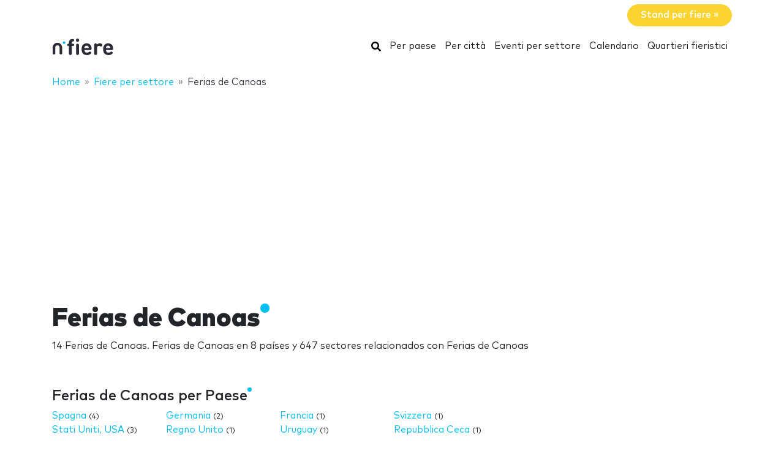

--- FILE ---
content_type: text/html; charset=UTF-8
request_url: https://www.nfiere.com/canoe/
body_size: 19749
content:
<!DOCTYPE HTML>
<html lang="it">
<head>
    <meta charset="utf-8" />
    <meta name="viewport" content="width=device-width, initial-scale=1, maximum-scale=1, shrink-to-fit=no"/>
    <meta name="apple-mobile-web-app-status-bar-style" content="black" />
    <meta name="apple-mobile-web-app-capable" content="yes" />
    <meta http-equiv="X-UA-Compatible" content="IE=edge" />
    <title>Ferias de Canoas</title>
    <meta name="description" content="14 Ferias de Canoas. Ferias de Canoas en 8 países y 647 sectores relacionados con Ferias de Canoas" />
            <meta name="robots" content="index,follow" />    
    <link rel="alternate" hreflang="en" href="https://www.ntradeshows.com/canoeing/"/>
    <link rel="alternate" hreflang="es" href="https://www.nferias.com/canoas/"/>
    <link rel="alternate" hreflang="it" href="https://www.nfiere.com/canoe/"/>
    <link rel="alternate" hreflang="pt" href="https://www.nfeiras.com/canoas-caiaques/"/>
    <link rel="alternate" hreflang="fr" href="https://www.nsalons.com/canoes/"/>
    <link rel="alternate" hreflang="de" href="https://www.nmessen.com/kanus/"/>
    <link href="https://www.nmessen.com/css/app.css?id=5cf867ba4df42a998548" rel="stylesheet" />

            <!--[if lt IE 9]>
    <script src="https://www.nmessen.com/js/libs/html5shiv.min.js"></script>
    <script src="https://www.nmessen.com/js/libs/respond.min.js"></script>
    <![endif]-->


    <!-- Google Tag Manager -->
<script>(function(w,d,s,l,i){w[l]=w[l]||[];w[l].push({'gtm.start':
            new Date().getTime(),event:'gtm.js'});var f=d.getElementsByTagName(s)[0],
        j=d.createElement(s),dl=l!='dataLayer'?'&l='+l:'';j.async=true;j.src=
        'https://www.googletagmanager.com/gtm.js?id='+i+dl;f.parentNode.insertBefore(j,f);
    })(window,document,'script','dataLayer','GTM-PSQJGTP');</script>
<!-- End Google Tag Manager -->        <script async src="https://fundingchoicesmessages.google.com/i/pub-0772739364222842?ers=1" nonce="5YJjK0oqnr1O8RRHZbNVyQ"></script><script nonce="5YJjK0oqnr1O8RRHZbNVyQ">(function() {function signalGooglefcPresent() {if (!window.frames['googlefcPresent']) {if (document.body) {const iframe = document.createElement('iframe'); iframe.style = 'width: 0; height: 0; border: none; z-index: -1000; left: -1000px; top: -1000px;'; iframe.style.display = 'none'; iframe.name = 'googlefcPresent'; document.body.appendChild(iframe);} else {setTimeout(signalGooglefcPresent, 0);}}}signalGooglefcPresent();})();</script>
    <script type="text/javascript" async src="https://pagead2.googlesyndication.com/pagead/js/adsbygoogle.js?client=ca-pub-0772739364222842" crossorigin="anonymous"></script>
</head>
<body>
<noscript><iframe src="https://www.googletagmanager.com/ns.html?id=GTM-PSQJGTP"
                  height="0" width="0" style="display:none;visibility:hidden"></iframe></noscript>

    <aside class="container text-right py-2">
        <span class="btn btn-warning rounded-pill px-4 text-white font-weight-bold" data-href="https://www.nstand.it">Stand per fiere&nbsp;&raquo;</span>
    </aside>
    <nav class="navbar navbar-expand-md navbar-light bg-white mb-4">
        <div class="container">
            <a class="navbar-brand" href="https://www.nfiere.com">
                <svg width="102px" height="30px" viewBox="0 0 102 30" version="1.1" xmlns="http://www.w3.org/2000/svg" xmlns:xlink="http://www.w3.org/1999/xlink">
    <g stroke="none" stroke-width="1" fill="none" fill-rule="evenodd">
        <g transform="translate(1.000000, 2.000000)">
            <path d="M28.940001,26.8740044 C29.8940011,26.8740044 30.6320013,26.4420043 30.9740013,25.7580042 C31.2260013,25.2540041 31.2800014,24.8040041 31.2800014,23.6700039 L31.2800014,12.096002 L32.6840016,12.096002 C33.5660017,12.096002 33.8900018,12.042002 34.2680018,11.8440019 C34.8260019,11.5560019 35.132002,10.9980018 35.132002,10.2960017 C35.132002,9.59400157 34.8260019,9.03600148 34.2680018,8.74800143 C33.8900018,8.5500014 33.5660017,8.49600139 32.6840016,8.49600139 L31.2800014,8.49600139 L31.2800014,6.44400106 C31.2800014,5.56200091 31.6040014,4.8600008 32.7920016,4.78800078 C33.3860017,4.75200078 33.8000018,4.69800077 34.1960018,4.50000074 C34.7720019,4.21200069 35.132002,3.6720006 35.132002,2.82600046 C35.132002,1.99800033 34.7540019,1.44000024 34.1960018,1.15200019 C33.7820018,0.936000153 33.1700017,0.828000136 32.2700015,0.828000136 L32.0180015,0.828000136 C28.1300008,0.828000136 26.6000006,3.45600057 26.6000006,6.19200101 L26.6000006,8.49600139 L26.1140005,8.49600139 C25.2320004,8.49600139 24.9080003,8.5500014 24.5300003,8.74800143 C23.9720002,9.03600148 23.6660001,9.59400157 23.6660001,10.2960017 C23.6660001,10.9980018 23.9720002,11.5560019 24.5300003,11.8440019 C24.9080003,12.042002 25.2320004,12.096002 26.1140005,12.096002 L26.6000006,12.096002 L26.6000006,23.6700039 C26.6000006,24.8040041 26.6540006,25.2540041 26.9060006,25.7580042 C27.2480007,26.4420043 27.9860008,26.8740044 28.940001,26.8740044 Z M40.5840008,5.40000089 C42.0780011,5.40000089 43.2840013,4.19400069 43.2840013,2.70000044 C43.2840013,1.2060002 42.0780011,0 40.5840008,0 C39.0900006,0 37.8840004,1.2060002 37.8840004,2.70000044 C37.8840004,4.19400069 39.0900006,5.40000089 40.5840008,5.40000089 Z M40.5840008,26.8740044 C41.538001,26.8740044 42.2760011,26.4420043 42.6180011,25.7580042 C42.8700012,25.2540041 42.9240012,24.8040041 42.9240012,23.6700039 L42.9240012,11.5740019 C42.9240012,10.4400017 42.8700012,9.99000164 42.6180011,9.48600155 C42.2760011,8.80200144 41.538001,8.37000137 40.5840008,8.37000137 C39.6300007,8.37000137 38.8920005,8.80200144 38.5500005,9.48600155 C38.3160004,9.95400163 38.2527249,10.3754405 38.2448794,11.3412023 L38.2440004,23.6700039 C38.2440004,24.8040041 38.2980004,25.2540041 38.5500005,25.7580042 C38.8920005,26.4420043 39.6300007,26.8740044 40.5840008,26.8740044 Z M55.8820017,26.9460044 C57.952002,26.9460044 59.7160023,26.5140043 60.9940025,25.6500042 C62.0740027,24.9300041 62.8300028,24.120004 62.8300028,23.2380038 C62.8300028,22.1580036 61.8400027,21.2760035 60.9400025,21.2760035 C60.3820024,21.2760035 59.9320024,21.4560035 59.1940022,21.9780036 C58.2760021,22.6620037 57.1240019,22.9860038 55.9540017,22.9860038 C53.2360013,22.9860038 51.814001,21.2400035 51.814001,18.8100031 L60.8320025,18.8100031 C61.5340026,18.8100031 62.2900027,18.8100031 62.8840028,18.216003 C63.4420029,17.6580029 63.532003,16.8480028 63.514003,16.1280026 C63.3520029,11.3940019 60.4180024,7.75800127 55.3600016,7.75800127 C50.5000008,7.75800127 47.2060003,11.2320018 47.2060003,17.3520028 C47.2060003,24.9300041 51.436001,26.9460044 55.8820017,26.9460044 Z M58.9240022,15.6060026 L51.814001,15.6060026 C51.832001,14.7960024 51.9220011,14.2560023 52.2280011,13.5720022 C52.7140012,12.456002 53.7940014,11.6460019 55.3600016,11.6460019 C56.9440019,11.6460019 58.006002,12.456002 58.5100021,13.5720022 C58.8160022,14.2560023 58.8880022,14.7960024 58.9240022,15.6060026 Z M70.0820008,26.8740044 C71.036001,26.8740044 71.7740011,26.4420043 72.1160011,25.7580013 C72.3680012,25.2540041 72.4220012,24.8040041 72.4220012,23.6700039 L72.4220012,15.4260025 C72.4220012,13.0500021 73.9700014,11.970002 75.5360017,11.970002 C76.1660018,11.970002 76.7600019,12.168002 77.318002,12.456002 C77.9480021,12.7800021 78.4520022,12.9420021 78.9200023,12.9420021 C79.4960024,12.9420021 80.0720024,12.7080021 80.4860025,12.294002 C80.9000026,11.8800019 81.1880026,11.2680018 81.1880026,10.5840017 C81.1880026,9.7740016 80.7020026,9.09000149 80.0000024,8.62200141 C79.1540023,8.06400132 78.2180021,7.75800127 76.7600019,7.75800127 C74.9060016,7.75800127 73.1960013,8.71200143 72.2960012,9.79200161 C72.1880012,9.10800149 71.9720011,8.71200143 71.5940011,8.37000137 C71.234001,8.02800132 70.7300009,7.83000128 70.1000008,7.83000128 C69.2180007,7.83000128 68.4260005,8.26200135 68.0840005,8.91000146 C67.8152004,9.41400154 67.7502404,9.7612016 67.7427738,10.7857778 L67.7420004,23.6700039 C67.7420004,24.8040041 67.7960004,25.2540041 68.0480005,25.7580013 C68.3900005,26.4420043 69.1280007,26.8740044 70.0820008,26.8740044 Z M91.0860017,26.9460044 C93.156002,26.9460044 94.9200023,26.5140043 96.1980025,25.6500042 C97.2780027,24.9300041 98.0340028,24.120004 98.0340028,23.2380038 C98.0340028,22.1580036 97.0440027,21.2760035 96.1440025,21.2760035 C95.5860024,21.2760035 95.1360024,21.4560035 94.3980022,21.9780036 C93.4800021,22.6620037 92.3280019,22.9860038 91.1580017,22.9860038 C88.4400013,22.9860038 87.018001,21.2400035 87.018001,18.8100031 L96.0360025,18.8100031 C96.7380026,18.8100031 97.4940027,18.8100031 98.0880028,18.216003 C98.6460029,17.6580029 98.736003,16.8480028 98.718003,16.1280026 C98.5560029,11.3940019 95.6220024,7.75800127 90.5640016,7.75800127 C85.7040008,7.75800127 82.4100003,11.2320018 82.4100003,17.3520028 C82.4100003,24.9300041 86.640001,26.9460044 91.0860017,26.9460044 Z M94.1280022,15.6060026 L87.018001,15.6060026 C87.036001,14.7960024 87.1260011,14.2560023 87.4320011,13.5720022 C87.9180012,12.456002 88.9980014,11.6460019 90.5640016,11.6460019 C92.1480019,11.6460019 93.210002,12.456002 93.7140021,13.5720022 C94.0200022,14.2560023 94.0920022,14.7960024 94.1280022,15.6060026 Z" id="fiere" fill="#2A2D38" fill-rule="nonzero"></path>
            <g transform="translate(0.000000, 3.730004)">
                <path d="M18.6100576,0.853847403 C17.4431892,0.853847403 16.4976018,1.79968566 16.4976018,2.96630313 C16.4976018,4.1329206 17.4431892,5.07875885 18.6100576,5.07875885 C19.776675,5.07875885 20.7225133,4.1329206 20.7225133,2.96630313 C20.7225133,1.79968566 19.776675,0.853847403 18.6100576,0.853847403" id="Fill-13" fill="#00BFF2"></path>
                <path d="M7.72702184,3.13685508 C3.46623377,3.13685508 0,6.60308884 0,10.8638769 L0,20.5079147 C0,20.542286 0.00351239669,20.5683781 0.00526859504,20.5987352 C0.00351239669,20.623322 0,20.6476579 0,20.6724956 C0,21.5109548 0.935050177,22.1906036 2.08862161,22.1906036 C3.24219303,22.1906036 4.17724321,21.5109548 4.17724321,20.6724956 C4.17724321,20.638626 4.17322904,20.6055091 4.17021842,20.5721414 C4.17097107,20.5498126 4.17373081,20.5322506 4.17373081,20.5079147 L4.17373081,10.8638769 C4.17373081,8.90471222 5.76785714,7.31058589 7.72702184,7.31058589 C9.68618654,7.31058589 11.2803129,8.90471222 11.2803129,10.8638769 L11.2803129,20.5079147 C11.2803129,20.5325015 11.2830726,20.5498126 11.2840762,20.5723923 C11.2808146,20.6055091 11.2770514,20.638626 11.2770514,20.6724956 C11.2770514,21.5109548 12.2121015,22.1906036 13.365673,22.1906036 C14.5189935,22.1906036 15.4540437,21.5109548 15.4540437,20.6724956 C15.4540437,20.6476579 15.4505313,20.6230711 15.449026,20.5984844 C15.4505313,20.5681272 15.4540437,20.542286 15.4540437,20.5079147 L15.4540437,10.8638769 C15.4540437,6.60308884 11.9878099,3.13685508 7.72702184,3.13685508" id="Fill-15" fill="#2A2D38"></path>
            </g>
        </g>
    </g>
</svg>
            </a>
            <button class="navbar-toggler" type="button" data-toggle="collapse" data-target="#navbarSupportedContent" aria-controls="navbarSupportedContent" aria-expanded="false" aria-label="Toggle navigation">
                <span class="navbar-toggler-icon"></span>
            </button>
            <div class="collapse navbar-collapse" id="navbarSupportedContent">
                <ul class="navbar-nav ml-auto">
                    <li class="nav-item active">
                        <a class="nav-link" href="https://www.nfiere.com/search/">
                            <svg xmlns="http://www.w3.org/2000/svg" viewBox="0 0 512 512" width="16px" height="16px"><path d="M505 442.7L405.3 343c-4.5-4.5-10.6-7-17-7H372c27.6-35.3 44-79.7 44-128C416 93.1 322.9 0 208 0S0 93.1 0 208s93.1 208 208 208c48.3 0 92.7-16.4 128-44v16.3c0 6.4 2.5 12.5 7 17l99.7 99.7c9.4 9.4 24.6 9.4 33.9 0l28.3-28.3c9.4-9.4 9.4-24.6.1-34zM208 336c-70.7 0-128-57.2-128-128 0-70.7 57.2-128 128-128 70.7 0 128 57.2 128 128 0 70.7-57.2 128-128 128z"/></svg>
                            <span class="sr-only">Cerca</span>
                        </a>
                    </li>
                    <li class="nav-item active"><a class="nav-link" href="https://www.nfiere.com/paesi/">Per paese</a></li>
                    <li class="nav-item active"><a class="nav-link" href="https://www.nfiere.com/citta/">Per città</a></li>
                    <li class="nav-item active"><a class="nav-link" href="https://www.nfiere.com/settori/">Eventi per settore</a></li>
                    <li class="nav-item active"><a class="nav-link" href="https://www.nfiere.com/calendario/">Calendario</a></li>
                    <li class="nav-item active"><a class="nav-link" href="https://www.nfiere.com/spazi/">Quartieri fieristici</a></li>
                </ul>
            </div>
        </div>
    </nav>
    
    
    <nav id="breadcrumbs" aria-label="breadcrumb" class="mb-4">
        <div class="container">
            <ol class="breadcrumb" itemscope itemtype="https://schema.org/BreadcrumbList">

                <li class="breadcrumb-item d-none d-md-inline" itemprop="itemListElement" itemscope itemtype="https://schema.org/ListItem">
                    <a itemtype="https://schema.org/Thing" itemprop="item" title="nFiere" href="https://www.nfiere.com">
                        <span title="nFiere">Home</span>
                        <meta itemprop="name"     content="nFiere" />
                        <meta itemprop="position" content="1" />
                    </a>
                </li>

                
                                                            
                                        <li class="breadcrumb-item " itemprop="itemListElement" itemscope itemtype="https://schema.org/ListItem">
                        <a itemtype="https://schema.org/Thing" itemprop="item" title="Fiere per settore" href="https://www.nfiere.com/settori/" >
                            <span>Fiere per settore</span>
                            <meta itemprop="name"     content="Fiere per settore" />
                            <meta itemprop="position" content="2" />
                        </a>
                    </li>
                                    
                                                            
                                        <li class="breadcrumb-item d-none d-md-inline" itemprop="itemListElement" itemscope itemtype="https://schema.org/ListItem">
                        <a itemtype="https://schema.org/Thing" itemprop="item" title="Ferias de Canoas" href="https://www.nfiere.com/canoe/" class="active text-dark" >
                            <span>Ferias de Canoas</span>
                            <meta itemprop="name"     content="Ferias de Canoas" />
                            <meta itemprop="position" content="3" />
                        </a>
                    </li>
                                                </ol>
        </div>
    </nav>

<main>
        <header class="jumbotron">
        <div class="container">
            <h1 class="display-2 nTitle">Ferias de Canoas</h1>
            <p class="lead">14 Ferias de Canoas. Ferias de Canoas en 8 países y 647 sectores relacionados con Ferias de Canoas</p>
            
    
        </div>
    </header>
    <div class="container">
        <div class="row">
            <div class="col-md-8">
                                                            <article class="mb-4">
                            <header>
                                <p class="h2 nTitle">Ferias de Canoas per Paese</p>
                            </header>
                            <ul class="list-unstyled sitemap mb-4">
                                                                    <li>
                                        <a href="https://www.nfiere.com/canoe/spagna/"
                                           title="Fiere di Canoe a Spagna">Spagna</a> <small>(4)</small>
                                    </li>
                                                                    <li>
                                        <a href="https://www.nfiere.com/canoe/uniti-usa/"
                                           title="Fiere di Canoe a Stati Uniti, USA">Stati Uniti, USA</a> <small>(3)</small>
                                    </li>
                                                                    <li>
                                        <a href="https://www.nfiere.com/canoe/germania/"
                                           title="Fiere di Canoe a Germania">Germania</a> <small>(2)</small>
                                    </li>
                                                                    <li>
                                        <a href="https://www.nfiere.com/canoe/regno-unito/"
                                           title="Fiere di Canoe a Regno Unito">Regno Unito</a> <small>(1)</small>
                                    </li>
                                                                    <li>
                                        <a href="https://www.nfiere.com/canoe/francia/"
                                           title="Fiere di Canoe a Francia">Francia</a> <small>(1)</small>
                                    </li>
                                                                    <li>
                                        <a href="https://www.nfiere.com/canoe/uruguay/"
                                           title="Fiere di Canoe a Uruguay">Uruguay</a> <small>(1)</small>
                                    </li>
                                                                    <li>
                                        <a href="https://www.nfiere.com/canoe/svizzera/"
                                           title="Fiere di Canoe a Svizzera">Svizzera</a> <small>(1)</small>
                                    </li>
                                                                    <li>
                                        <a href="https://www.nfiere.com/canoe/repubblica-ceca/"
                                           title="Fiere di Canoe a Repubblica Ceca">Repubblica Ceca</a> <small>(1)</small>
                                    </li>
                                                            </ul>
                            <div class="row">
                                <div class="col-md-6">
                                    <form method="get" action="https://www.nfiere.com/search" class="mb-4">
    <div class="form-group">
        <label for="key">Ricerca per paese</label>
        <div class="input-group mb-3">
            <input type="text" name="term" class="form-control form-control-lg" id="key" placeholder="" aria-label="" aria-describedby="aria-button-addon">
            <div class="input-group-append">
                <button class="btn btn-lg btn-primary px-4" type="button" id="aria-button-addon">
                    <svg xmlns="http://www.w3.org/2000/svg" viewBox="0 0 512 512" width="1rem" height="1rem"><path fill="#fff" d="M505 442.7L405.3 343c-4.5-4.5-10.6-7-17-7H372c27.6-35.3 44-79.7 44-128C416 93.1 322.9 0 208 0S0 93.1 0 208s93.1 208 208 208c48.3 0 92.7-16.4 128-44v16.3c0 6.4 2.5 12.5 7 17l99.7 99.7c9.4 9.4 24.6 9.4 33.9 0l28.3-28.3c9.4-9.4 9.4-24.6.1-34zM208 336c-70.7 0-128-57.2-128-128 0-70.7 57.2-128 128-128 70.7 0 128 57.2 128 128 0 70.7-57.2 128-128 128z"/></svg>
                </button>
            </div>
        </div>
    </div>
    <input type="hidden" name="key_type" value="country" />
</form>
<div class="text-md-right">
    <a href="https://www.nfiere.com/paesi/all/">Tutti i paese&nbsp;&raquo;</a>
</div>



                                </div>
                            </div>
                        </article>
                                                                <article class="mb-4">
                            <header>
                                <p class="h2 nTitle">Fiere di Ferias de Canoas eccezionale</p>
                            </header>
                            <ul class="list-unstyled sitemap">
                                                                    <li><a href="https://www.nfiere.com/itb-berlin-2/">ITB Berlin</a></li>
                                                                    <li><a href="https://www.nfiere.com/fitur/">Fitur</a></li>
                                                                    <li><a href="https://www.nfiere.com/cosmoprof-miami/">Cosmoprof Miami</a></li>
                                                                    <li><a href="https://www.nfiere.com/plma-s-world-of-private-label-3/">PLMA&#039;s World of Private Label</a></li>
                                                                    <li><a href="https://www.nfiere.com/alimentaria-barcelona/">Alimentaria</a></li>
                                                                    <li><a href="https://www.nfiere.com/fruit-logistica-0/">Fruit Logistica Berlín</a></li>
                                                            </ul>
                        </article>
                                                    <article class="mb-4">
                                            <header>
                            <p class="h2 nTitle">Sono detenuti...</p>
                        </header>
                                                                            <article data-id="19457" class="card card-tradeShow mb-3" data-href="https://www.nfiere.com/boot-dusseldorf/">
        <div class="row no-gutters align-items-center">
            <div class="col-md-3 text-center">
                <img alt="Boot Düsseldorf 2026" class="img-fluid my-2 my-md-0" width="160" height="160"  src="//images.neventum.com/logos/2016/39/160/56b9e250e5362-boot.gif" />
            </div>
            <div class="col-md-9">
                <div class="card-body">
                    <a href="https://www.nfiere.com/boot-dusseldorf/" class="text-dark medium font-l mb-1">Boot Düsseldorf 2026</a>
                    <div class="mb-1">
                        <span class="font-weight-bold">Dal <time itemprop="startDate" class="dtstart" datetime="2026-01-17T00:00:00+00:00">17</time> al <time itemprop="startDate" class="dtend" datetime="2026-01-25T00:00:00+00:00">25 gennaio 2026</time></span>
                                                    <span class="text-danger">Soltanto manca 6 giorno!</span>
                        
                        

                    </div>
                    <div class="mb-3">
                        Messe Düsseldorf
                        <br>
                            Düsseldorf, Germania
                                            </div>
                    <div class="text-muted">                        <span>Costruzione barche</span>,                         <span>Canoe</span>,                         <span>Diving</span>,                         <span>Barche a motore</span>,                         <span>Abbigliamento sport acquatici</span>,                         <span>Bambino</span>,                         <span>Moda bambini</span>,                         <span>Navigazione</span>                    </div>
                </div>
            </div>
        </div>
    </article>

                                                            
    
        <article data-id="24174" class="card card-tradeShow mb-3" data-href="https://www.nfiere.com/new-york-boat-show/">
        <div class="row no-gutters align-items-center">
            <div class="col-md-3 text-center">
                <img alt="New York Boat Show 2026" class="img-fluid my-2 my-md-0" width="160" height="160"  src="//images.neventum.com/2015/193/nyboatshow.jpg" />
            </div>
            <div class="col-md-9">
                <div class="card-body">
                    <a href="https://www.nfiere.com/new-york-boat-show/" class="text-dark medium font-l mb-1">New York Boat Show 2026</a>
                    <div class="mb-1">
                        <span class="font-weight-bold">Dal <time itemprop="startDate" class="dtstart" datetime="2026-01-21T00:00:00+00:00">21</time> al <time itemprop="startDate" class="dtend" datetime="2026-01-25T00:00:00+00:00">25 gennaio 2026</time></span>
                                                    <span class="text-danger">Soltanto manca 2 giorno!</span>
                        
                        

                    </div>
                    <div class="mb-3">
                        Jacob K. Javits Convention Center
                        <br>
                            New York, Stati Uniti, USA
                                            </div>
                    <div class="text-muted">                        <span>Costruzione barche</span>,                         <span>Canoe</span>,                         <span>Diving</span>,                         <span>Barche a motore</span>,                         <span>Abbigliamento sport acquatici</span>,                         <span>Navigazione</span>,                         <span>Sport</span>,                         <span>Ozio</span>                    </div>
                </div>
            </div>
        </div>
    </article>

                                                        <article data-id="18997" class="card card-tradeShow mb-3" data-href="https://www.nfiere.com/salon-du-randonneur/">
        <div class="row no-gutters align-items-center">
            <div class="col-md-3 text-center">
                <img alt="Salon du Randonneur 2026" class="img-fluid my-2 my-md-0" width="160" height="160"  src="//images.neventum.com/logos/2022/298/160/63591001231c3-captura-de-pantalla-2022-10-26-a-las-12.46.02.png" />
            </div>
            <div class="col-md-9">
                <div class="card-body">
                    <a href="https://www.nfiere.com/salon-du-randonneur/" class="text-dark medium font-l mb-1">Salon du Randonneur 2026</a>
                    <div class="mb-1">
                        <span class="font-weight-bold">Dal <time itemprop="startDate" class="dtstart" datetime="2026-05-20T00:00:00+00:00">20</time> al <time itemprop="startDate" class="dtend" datetime="2026-05-22T00:00:00+00:00">22 maggio 2026</time></span>
                        
                        

                    </div>
                    <div class="mb-3">
                        Cité - Centre de Congrès Lyon
                        <br>
                            Lyon, Francia
                                            </div>
                    <div class="text-muted">                        <span>Biciclette</span>,                         <span>Cavallo</span>,                         <span>Canoe</span>,                         <span>Sport</span>                    </div>
                </div>
            </div>
        </div>
    </article>

                                                        <article data-id="13387" class="card card-tradeShow mb-3" data-href="https://www.nfiere.com/southampton-boat-show/">
        <div class="row no-gutters align-items-center">
            <div class="col-md-3 text-center">
                <img alt="Southampton Boat Show 2026" class="img-fluid my-2 my-md-0" width="160" height="160"  src="//images.neventum.com/photos/2025/85/160/67e5910e3b0e7-icono-stansjpeg.jpeg" />
            </div>
            <div class="col-md-9">
                <div class="card-body">
                    <a href="https://www.nfiere.com/southampton-boat-show/" class="text-dark medium font-l mb-1">Southampton Boat Show 2026</a>
                    <div class="mb-1">
                        <span class="font-weight-bold">Dal <time itemprop="startDate" class="dtstart" datetime="2026-09-18T00:00:00+00:00">18</time> al <time itemprop="startDate" class="dtend" datetime="2026-09-27T00:00:00+00:00">27 settembre 2026</time></span>
                        
                        

                    </div>
                    <div class="mb-3">
                        Mayflower Park
                        <br>
                            Southampton, Regno Unito
                                            </div>
                    <div class="text-muted">                        <span>Costruzione barche</span>,                         <span>Canoe</span>,                         <span>Diving</span>,                         <span>Barche a motore</span>,                         <span>Abbigliamento sport acquatici</span>,                         <span>Navigazione</span>                    </div>
                </div>
            </div>
        </div>
    </article>

                                                            
    
        <article data-id="18256" class="card card-tradeShow mb-3" data-href="https://www.nfiere.com/salon-nautico-internacional-de-barcelona/">
        <div class="row no-gutters align-items-center">
            <div class="col-md-3 text-center">
                <img alt="Salon Náutico Internacional de Barcelona 2026" class="img-fluid my-2 my-md-0" width="160" height="160"  src="//images.neventum.com/photos/2025/91/160/67ed4d1db2de6-stand-20jpeg.jpeg" />
            </div>
            <div class="col-md-9">
                <div class="card-body">
                    <a href="https://www.nfiere.com/salon-nautico-internacional-de-barcelona/" class="text-dark medium font-l mb-1">Salon Náutico Internacional de Barcelona 2026</a>
                    <div class="mb-1">
                        <span class="font-weight-bold">Dal <time itemprop="startDate" class="dtstart" datetime="2026-10-14T00:00:00+00:00">14</time> al <time itemprop="startDate" class="dtend" datetime="2026-10-18T00:00:00+00:00">18 ottobre 2026</time></span>
                        
                        

                    </div>
                    <div class="mb-3">
                        Port Vell
                        <br>
                            Barcellona, Spagna
                                            </div>
                    <div class="text-muted">                        <span>Canoe</span>,                         <span>Diving</span>,                         <span>Barche a motore</span>,                         <span>Abbigliamento sport acquatici</span>,                         <span>Sport Nautici</span>,                         <span>Navigazione</span>                    </div>
                </div>
            </div>
        </div>
    </article>

                                                        <article data-id="6860" class="card card-tradeShow mb-3" data-href="https://www.nfiere.com/atlanta-boat-show/">
        <div class="row no-gutters align-items-center">
            <div class="col-md-3 text-center">
                <img alt="Atlanta Boat Show 2026" class="img-fluid my-2 my-md-0" width="160" height="160"  src="//images.neventum.com/photos/2024/324/160/673e1adf7b752-sin-titulopng.png" />
            </div>
            <div class="col-md-9">
                <div class="card-body">
                    <a href="https://www.nfiere.com/atlanta-boat-show/" class="text-dark medium font-l mb-1">Atlanta Boat Show 2026</a>
                    <div class="mb-1">
                        <span class="font-weight-bold">Dal <time itemprop="startDate" class="dtstart" datetime="2026-01-08T00:00:00+00:00"> 8</time> al <time itemprop="startDate" class="dtend" datetime="2026-01-11T00:00:00+00:00">11 gennaio 2026</time></span>
                                                    <span class="text-danger">Soltanto manca 15 giorno!</span>
                        
                        

                    </div>
                    <div class="mb-3">
                        Georgia World Congress Center
                        <br>
                            Atlanta, Stati Uniti, USA
                                            </div>
                    <div class="text-muted">                        <span>Costruzione barche</span>,                         <span>Canoe</span>,                         <span>Diving</span>,                         <span>Barche a motore</span>,                         <span>Abbigliamento sport acquatici</span>,                         <span>Navigazione</span>,                         <span>Sport</span>                    </div>
                </div>
            </div>
        </div>
    </article>

                                                        <article data-id="18256" class="card card-tradeShow mb-3" data-href="https://www.nfiere.com/salon-nautico-internacional-de-barcelona/">
        <div class="row no-gutters align-items-center">
            <div class="col-md-3 text-center">
                <img alt="Salon Náutico Internacional de Barcelona 2025" class="img-fluid my-2 my-md-0" width="160" height="160"  src="//images.neventum.com/photos/2025/91/160/67ed4d1db2de6-stand-20jpeg.jpeg" />
            </div>
            <div class="col-md-9">
                <div class="card-body">
                    <a href="https://www.nfiere.com/salon-nautico-internacional-de-barcelona/" class="text-dark medium font-l mb-1">Salon Náutico Internacional de Barcelona 2025</a>
                    <div class="mb-1">
                        <span class="font-weight-bold">Dal <time itemprop="startDate" class="dtstart" datetime="2025-10-08T00:00:00+00:00"> 8</time> al <time itemprop="startDate" class="dtend" datetime="2025-10-12T00:00:00+00:00">12 ottobre 2025</time></span>
                        
                        

                    </div>
                    <div class="mb-3">
                        Port Vell
                        <br>
                            Barcellona, Spagna
                                            </div>
                    <div class="text-muted">                        <span>Canoe</span>,                         <span>Diving</span>,                         <span>Barche a motore</span>,                         <span>Abbigliamento sport acquatici</span>,                         <span>Sport Nautici</span>,                         <span>Navigazione</span>                    </div>
                </div>
            </div>
        </div>
    </article>

                                                            
    
        <article data-id="13387" class="card card-tradeShow mb-3" data-href="https://www.nfiere.com/southampton-boat-show/">
        <div class="row no-gutters align-items-center">
            <div class="col-md-3 text-center">
                <img alt="Southampton Boat Show 2025" class="img-fluid my-2 my-md-0" width="160" height="160"  src="//images.neventum.com/photos/2025/85/160/67e5910e3b0e7-icono-stansjpeg.jpeg" />
            </div>
            <div class="col-md-9">
                <div class="card-body">
                    <a href="https://www.nfiere.com/southampton-boat-show/" class="text-dark medium font-l mb-1">Southampton Boat Show 2025</a>
                    <div class="mb-1">
                        <span class="font-weight-bold">Dal <time itemprop="startDate" class="dtstart" datetime="2025-09-19T00:00:00+00:00">19</time> al <time itemprop="startDate" class="dtend" datetime="2025-09-28T00:00:00+00:00">28 settembre 2025</time></span>
                        
                        

                    </div>
                    <div class="mb-3">
                        Mayflower Park
                        <br>
                            Southampton, Regno Unito
                                            </div>
                    <div class="text-muted">                        <span>Costruzione barche</span>,                         <span>Canoe</span>,                         <span>Diving</span>,                         <span>Barche a motore</span>,                         <span>Abbigliamento sport acquatici</span>,                         <span>Navigazione</span>                    </div>
                </div>
            </div>
        </div>
    </article>

                                                        <article data-id="18997" class="card card-tradeShow mb-3" data-href="https://www.nfiere.com/salon-du-randonneur/">
        <div class="row no-gutters align-items-center">
            <div class="col-md-3 text-center">
                <img alt="Salon du Randonneur 2025" class="img-fluid my-2 my-md-0" width="160" height="160"  src="//images.neventum.com/logos/2022/298/160/63591001231c3-captura-de-pantalla-2022-10-26-a-las-12.46.02.png" />
            </div>
            <div class="col-md-9">
                <div class="card-body">
                    <a href="https://www.nfiere.com/salon-du-randonneur/" class="text-dark medium font-l mb-1">Salon du Randonneur 2025</a>
                    <div class="mb-1">
                        <span class="font-weight-bold">Dal <time itemprop="startDate" class="dtstart" datetime="2025-03-21T00:00:00+00:00">21</time> al <time itemprop="startDate" class="dtend" datetime="2025-03-23T00:00:00+00:00">23 marzo 2025</time></span>
                        
                        

                    </div>
                    <div class="mb-3">
                        Cité - Centre de Congrès Lyon
                        <br>
                            Lyon, Francia
                                            </div>
                    <div class="text-muted">                        <span>Biciclette</span>,                         <span>Cavallo</span>,                         <span>Canoe</span>,                         <span>Sport</span>                    </div>
                </div>
            </div>
        </div>
    </article>

                                                        <article data-id="1872" class="card card-tradeShow mb-3" data-href="https://www.nfiere.com/atlantic-city-international-power-boat-show/">
        <div class="row no-gutters align-items-center">
            <div class="col-md-3 text-center">
                <img alt="Atlantic City International Power Boat Show 2025" class="img-fluid my-2 my-md-0" width="160" height="160"  src="//images.neventum.com/photos/2025/106/160/6800d71b04001-satnd-3jpeg.jpeg" />
            </div>
            <div class="col-md-9">
                <div class="card-body">
                    <a href="https://www.nfiere.com/atlantic-city-international-power-boat-show/" class="text-dark medium font-l mb-1">Atlantic City International Power Boat Show 2025</a>
                    <div class="mb-1">
                        <span class="font-weight-bold">Dal <time itemprop="startDate" class="dtstart" datetime="2025-02-26T00:00:00+00:00">26 febbraio</time> al <time itemprop="startDate" class="dtend" datetime="2025-03-02T00:00:00+00:00"> 2 marzo 2025</time></span>
                        
                        

                    </div>
                    <div class="mb-3">
                        Atlantic City Convention Center
                        <br>
                            Atlanta, Stati Uniti, USA
                                            </div>
                    <div class="text-muted">                        <span>Costruzione barche</span>,                         <span>Canoe</span>,                         <span>Diving</span>,                         <span>Barche a motore</span>,                         <span>Abbigliamento sport acquatici</span>,                         <span>Navigazione</span>,                         <span>Sport</span>                    </div>
                </div>
            </div>
        </div>
    </article>

                                                        <article data-id="24174" class="card card-tradeShow mb-3" data-href="https://www.nfiere.com/new-york-boat-show/">
        <div class="row no-gutters align-items-center">
            <div class="col-md-3 text-center">
                <img alt="New York Boat Show 2025" class="img-fluid my-2 my-md-0" width="160" height="160"  src="//images.neventum.com/2015/193/nyboatshow.jpg" />
            </div>
            <div class="col-md-9">
                <div class="card-body">
                    <a href="https://www.nfiere.com/new-york-boat-show/" class="text-dark medium font-l mb-1">New York Boat Show 2025</a>
                    <div class="mb-1">
                        <span class="font-weight-bold">Dal <time itemprop="startDate" class="dtstart" datetime="2025-01-22T00:00:00+00:00">22</time> al <time itemprop="startDate" class="dtend" datetime="2025-01-26T00:00:00+00:00">26 gennaio 2025</time></span>
                        
                        

                    </div>
                    <div class="mb-3">
                        Jacob K. Javits Convention Center
                        <br>
                            New York, Stati Uniti, USA
                                            </div>
                    <div class="text-muted">                        <span>Costruzione barche</span>,                         <span>Canoe</span>,                         <span>Diving</span>,                         <span>Barche a motore</span>,                         <span>Abbigliamento sport acquatici</span>,                         <span>Navigazione</span>,                         <span>Sport</span>,                         <span>Ozio</span>                    </div>
                </div>
            </div>
        </div>
    </article>

                                                        <article data-id="19457" class="card card-tradeShow mb-3" data-href="https://www.nfiere.com/boot-dusseldorf/">
        <div class="row no-gutters align-items-center">
            <div class="col-md-3 text-center">
                <img alt="Boot Düsseldorf 2025" class="img-fluid my-2 my-md-0" width="160" height="160"  src="//images.neventum.com/logos/2016/39/160/56b9e250e5362-boot.gif" />
            </div>
            <div class="col-md-9">
                <div class="card-body">
                    <a href="https://www.nfiere.com/boot-dusseldorf/" class="text-dark medium font-l mb-1">Boot Düsseldorf 2025</a>
                    <div class="mb-1">
                        <span class="font-weight-bold">Dal <time itemprop="startDate" class="dtstart" datetime="2025-01-18T00:00:00+00:00">18</time> al <time itemprop="startDate" class="dtend" datetime="2025-01-26T00:00:00+00:00">26 gennaio 2025</time></span>
                        
                        

                    </div>
                    <div class="mb-3">
                        Messe Düsseldorf
                        <br>
                            Düsseldorf, Germania
                                            </div>
                    <div class="text-muted">                        <span>Costruzione barche</span>,                         <span>Canoe</span>,                         <span>Diving</span>,                         <span>Barche a motore</span>,                         <span>Abbigliamento sport acquatici</span>,                         <span>Bambino</span>,                         <span>Moda bambini</span>,                         <span>Navigazione</span>                    </div>
                </div>
            </div>
        </div>
    </article>

                                                        <article data-id="6860" class="card card-tradeShow mb-3" data-href="https://www.nfiere.com/atlanta-boat-show/">
        <div class="row no-gutters align-items-center">
            <div class="col-md-3 text-center">
                <img alt="Atlanta Boat Show 2025" class="img-fluid my-2 my-md-0" width="160" height="160"  src="//images.neventum.com/photos/2024/324/160/673e1adf7b752-sin-titulopng.png" />
            </div>
            <div class="col-md-9">
                <div class="card-body">
                    <a href="https://www.nfiere.com/atlanta-boat-show/" class="text-dark medium font-l mb-1">Atlanta Boat Show 2025</a>
                    <div class="mb-1">
                        <span class="font-weight-bold">Dal <time itemprop="startDate" class="dtstart" datetime="2025-01-09T00:00:00+00:00"> 9</time> al <time itemprop="startDate" class="dtend" datetime="2025-01-12T00:00:00+00:00">12 gennaio 2025</time></span>
                        
                        

                    </div>
                    <div class="mb-3">
                        Georgia World Congress Center
                        <br>
                            Atlanta, Stati Uniti, USA
                                            </div>
                    <div class="text-muted">                        <span>Costruzione barche</span>,                         <span>Canoe</span>,                         <span>Diving</span>,                         <span>Barche a motore</span>,                         <span>Abbigliamento sport acquatici</span>,                         <span>Navigazione</span>,                         <span>Sport</span>                    </div>
                </div>
            </div>
        </div>
    </article>

                                                        <article data-id="18256" class="card card-tradeShow mb-3" data-href="https://www.nfiere.com/salon-nautico-internacional-de-barcelona/">
        <div class="row no-gutters align-items-center">
            <div class="col-md-3 text-center">
                <img alt="Salon Náutico Internacional de Barcelona 2024" class="img-fluid my-2 my-md-0" width="160" height="160"  src="//images.neventum.com/photos/2025/91/160/67ed4d1db2de6-stand-20jpeg.jpeg" />
            </div>
            <div class="col-md-9">
                <div class="card-body">
                    <a href="https://www.nfiere.com/salon-nautico-internacional-de-barcelona/" class="text-dark medium font-l mb-1">Salon Náutico Internacional de Barcelona 2024</a>
                    <div class="mb-1">
                        <span class="font-weight-bold">Dal <time itemprop="startDate" class="dtstart" datetime="2024-10-10T00:00:00+00:00">10</time> al <time itemprop="startDate" class="dtend" datetime="2024-10-13T00:00:00+00:00">13 ottobre 2024</time></span>
                        
                        

                    </div>
                    <div class="mb-3">
                        Port Vell
                        <br>
                            Barcellona, Spagna
                                            </div>
                    <div class="text-muted">                        <span>Canoe</span>,                         <span>Diving</span>,                         <span>Barche a motore</span>,                         <span>Abbigliamento sport acquatici</span>,                         <span>Sport Nautici</span>,                         <span>Navigazione</span>                    </div>
                </div>
            </div>
        </div>
    </article>

                                                        <article data-id="13387" class="card card-tradeShow mb-3" data-href="https://www.nfiere.com/southampton-boat-show/">
        <div class="row no-gutters align-items-center">
            <div class="col-md-3 text-center">
                <img alt="Southampton Boat Show 2024" class="img-fluid my-2 my-md-0" width="160" height="160"  src="//images.neventum.com/photos/2025/85/160/67e5910e3b0e7-icono-stansjpeg.jpeg" />
            </div>
            <div class="col-md-9">
                <div class="card-body">
                    <a href="https://www.nfiere.com/southampton-boat-show/" class="text-dark medium font-l mb-1">Southampton Boat Show 2024</a>
                    <div class="mb-1">
                        <span class="font-weight-bold">Dal <time itemprop="startDate" class="dtstart" datetime="2024-09-13T00:00:00+00:00">13</time> al <time itemprop="startDate" class="dtend" datetime="2024-09-22T00:00:00+00:00">22 settembre 2024</time></span>
                        
                        

                    </div>
                    <div class="mb-3">
                        Mayflower Park
                        <br>
                            Southampton, Regno Unito
                                            </div>
                    <div class="text-muted">                        <span>Costruzione barche</span>,                         <span>Canoe</span>,                         <span>Diving</span>,                         <span>Barche a motore</span>,                         <span>Abbigliamento sport acquatici</span>,                         <span>Navigazione</span>                    </div>
                </div>
            </div>
        </div>
    </article>

                                        <nav class="pager py-4">
        
                
                    <a class="page-link page-item rounded-pill float-right px-4" href="https://www.nfiere.com/canoe?page=2" rel="next">Successivo &raquo;</a>
            </nav>

                </article>
            </div>
            <div class="col-md-4">
                
    
            </div>
        </div>
    </div>
</main>
<footer id="footer" class="d-print-none">
    <header>
        <div class="container">
            <div class="row">
                <div class="col-6">
                    <span class="footer-brand" data-href="https://www.nfiere.com">
                        <svg width="102px" height="30px" viewBox="0 0 102 30" version="1.1" xmlns="http://www.w3.org/2000/svg" xmlns:xlink="http://www.w3.org/1999/xlink">
    <g stroke="none" stroke-width="1" fill="none" fill-rule="evenodd">
        <g transform="translate(1.000000, 2.000000)">
            <path d="M28.940001,26.8740044 C29.8940011,26.8740044 30.6320013,26.4420043 30.9740013,25.7580042 C31.2260013,25.2540041 31.2800014,24.8040041 31.2800014,23.6700039 L31.2800014,12.096002 L32.6840016,12.096002 C33.5660017,12.096002 33.8900018,12.042002 34.2680018,11.8440019 C34.8260019,11.5560019 35.132002,10.9980018 35.132002,10.2960017 C35.132002,9.59400157 34.8260019,9.03600148 34.2680018,8.74800143 C33.8900018,8.5500014 33.5660017,8.49600139 32.6840016,8.49600139 L31.2800014,8.49600139 L31.2800014,6.44400106 C31.2800014,5.56200091 31.6040014,4.8600008 32.7920016,4.78800078 C33.3860017,4.75200078 33.8000018,4.69800077 34.1960018,4.50000074 C34.7720019,4.21200069 35.132002,3.6720006 35.132002,2.82600046 C35.132002,1.99800033 34.7540019,1.44000024 34.1960018,1.15200019 C33.7820018,0.936000153 33.1700017,0.828000136 32.2700015,0.828000136 L32.0180015,0.828000136 C28.1300008,0.828000136 26.6000006,3.45600057 26.6000006,6.19200101 L26.6000006,8.49600139 L26.1140005,8.49600139 C25.2320004,8.49600139 24.9080003,8.5500014 24.5300003,8.74800143 C23.9720002,9.03600148 23.6660001,9.59400157 23.6660001,10.2960017 C23.6660001,10.9980018 23.9720002,11.5560019 24.5300003,11.8440019 C24.9080003,12.042002 25.2320004,12.096002 26.1140005,12.096002 L26.6000006,12.096002 L26.6000006,23.6700039 C26.6000006,24.8040041 26.6540006,25.2540041 26.9060006,25.7580042 C27.2480007,26.4420043 27.9860008,26.8740044 28.940001,26.8740044 Z M40.5840008,5.40000089 C42.0780011,5.40000089 43.2840013,4.19400069 43.2840013,2.70000044 C43.2840013,1.2060002 42.0780011,0 40.5840008,0 C39.0900006,0 37.8840004,1.2060002 37.8840004,2.70000044 C37.8840004,4.19400069 39.0900006,5.40000089 40.5840008,5.40000089 Z M40.5840008,26.8740044 C41.538001,26.8740044 42.2760011,26.4420043 42.6180011,25.7580042 C42.8700012,25.2540041 42.9240012,24.8040041 42.9240012,23.6700039 L42.9240012,11.5740019 C42.9240012,10.4400017 42.8700012,9.99000164 42.6180011,9.48600155 C42.2760011,8.80200144 41.538001,8.37000137 40.5840008,8.37000137 C39.6300007,8.37000137 38.8920005,8.80200144 38.5500005,9.48600155 C38.3160004,9.95400163 38.2527249,10.3754405 38.2448794,11.3412023 L38.2440004,23.6700039 C38.2440004,24.8040041 38.2980004,25.2540041 38.5500005,25.7580042 C38.8920005,26.4420043 39.6300007,26.8740044 40.5840008,26.8740044 Z M55.8820017,26.9460044 C57.952002,26.9460044 59.7160023,26.5140043 60.9940025,25.6500042 C62.0740027,24.9300041 62.8300028,24.120004 62.8300028,23.2380038 C62.8300028,22.1580036 61.8400027,21.2760035 60.9400025,21.2760035 C60.3820024,21.2760035 59.9320024,21.4560035 59.1940022,21.9780036 C58.2760021,22.6620037 57.1240019,22.9860038 55.9540017,22.9860038 C53.2360013,22.9860038 51.814001,21.2400035 51.814001,18.8100031 L60.8320025,18.8100031 C61.5340026,18.8100031 62.2900027,18.8100031 62.8840028,18.216003 C63.4420029,17.6580029 63.532003,16.8480028 63.514003,16.1280026 C63.3520029,11.3940019 60.4180024,7.75800127 55.3600016,7.75800127 C50.5000008,7.75800127 47.2060003,11.2320018 47.2060003,17.3520028 C47.2060003,24.9300041 51.436001,26.9460044 55.8820017,26.9460044 Z M58.9240022,15.6060026 L51.814001,15.6060026 C51.832001,14.7960024 51.9220011,14.2560023 52.2280011,13.5720022 C52.7140012,12.456002 53.7940014,11.6460019 55.3600016,11.6460019 C56.9440019,11.6460019 58.006002,12.456002 58.5100021,13.5720022 C58.8160022,14.2560023 58.8880022,14.7960024 58.9240022,15.6060026 Z M70.0820008,26.8740044 C71.036001,26.8740044 71.7740011,26.4420043 72.1160011,25.7580013 C72.3680012,25.2540041 72.4220012,24.8040041 72.4220012,23.6700039 L72.4220012,15.4260025 C72.4220012,13.0500021 73.9700014,11.970002 75.5360017,11.970002 C76.1660018,11.970002 76.7600019,12.168002 77.318002,12.456002 C77.9480021,12.7800021 78.4520022,12.9420021 78.9200023,12.9420021 C79.4960024,12.9420021 80.0720024,12.7080021 80.4860025,12.294002 C80.9000026,11.8800019 81.1880026,11.2680018 81.1880026,10.5840017 C81.1880026,9.7740016 80.7020026,9.09000149 80.0000024,8.62200141 C79.1540023,8.06400132 78.2180021,7.75800127 76.7600019,7.75800127 C74.9060016,7.75800127 73.1960013,8.71200143 72.2960012,9.79200161 C72.1880012,9.10800149 71.9720011,8.71200143 71.5940011,8.37000137 C71.234001,8.02800132 70.7300009,7.83000128 70.1000008,7.83000128 C69.2180007,7.83000128 68.4260005,8.26200135 68.0840005,8.91000146 C67.8152004,9.41400154 67.7502404,9.7612016 67.7427738,10.7857778 L67.7420004,23.6700039 C67.7420004,24.8040041 67.7960004,25.2540041 68.0480005,25.7580013 C68.3900005,26.4420043 69.1280007,26.8740044 70.0820008,26.8740044 Z M91.0860017,26.9460044 C93.156002,26.9460044 94.9200023,26.5140043 96.1980025,25.6500042 C97.2780027,24.9300041 98.0340028,24.120004 98.0340028,23.2380038 C98.0340028,22.1580036 97.0440027,21.2760035 96.1440025,21.2760035 C95.5860024,21.2760035 95.1360024,21.4560035 94.3980022,21.9780036 C93.4800021,22.6620037 92.3280019,22.9860038 91.1580017,22.9860038 C88.4400013,22.9860038 87.018001,21.2400035 87.018001,18.8100031 L96.0360025,18.8100031 C96.7380026,18.8100031 97.4940027,18.8100031 98.0880028,18.216003 C98.6460029,17.6580029 98.736003,16.8480028 98.718003,16.1280026 C98.5560029,11.3940019 95.6220024,7.75800127 90.5640016,7.75800127 C85.7040008,7.75800127 82.4100003,11.2320018 82.4100003,17.3520028 C82.4100003,24.9300041 86.640001,26.9460044 91.0860017,26.9460044 Z M94.1280022,15.6060026 L87.018001,15.6060026 C87.036001,14.7960024 87.1260011,14.2560023 87.4320011,13.5720022 C87.9180012,12.456002 88.9980014,11.6460019 90.5640016,11.6460019 C92.1480019,11.6460019 93.210002,12.456002 93.7140021,13.5720022 C94.0200022,14.2560023 94.0920022,14.7960024 94.1280022,15.6060026 Z" id="fiere" fill="#2A2D38" fill-rule="nonzero"></path>
            <g transform="translate(0.000000, 3.730004)">
                <path d="M18.6100576,0.853847403 C17.4431892,0.853847403 16.4976018,1.79968566 16.4976018,2.96630313 C16.4976018,4.1329206 17.4431892,5.07875885 18.6100576,5.07875885 C19.776675,5.07875885 20.7225133,4.1329206 20.7225133,2.96630313 C20.7225133,1.79968566 19.776675,0.853847403 18.6100576,0.853847403" id="Fill-13" fill="#00BFF2"></path>
                <path d="M7.72702184,3.13685508 C3.46623377,3.13685508 0,6.60308884 0,10.8638769 L0,20.5079147 C0,20.542286 0.00351239669,20.5683781 0.00526859504,20.5987352 C0.00351239669,20.623322 0,20.6476579 0,20.6724956 C0,21.5109548 0.935050177,22.1906036 2.08862161,22.1906036 C3.24219303,22.1906036 4.17724321,21.5109548 4.17724321,20.6724956 C4.17724321,20.638626 4.17322904,20.6055091 4.17021842,20.5721414 C4.17097107,20.5498126 4.17373081,20.5322506 4.17373081,20.5079147 L4.17373081,10.8638769 C4.17373081,8.90471222 5.76785714,7.31058589 7.72702184,7.31058589 C9.68618654,7.31058589 11.2803129,8.90471222 11.2803129,10.8638769 L11.2803129,20.5079147 C11.2803129,20.5325015 11.2830726,20.5498126 11.2840762,20.5723923 C11.2808146,20.6055091 11.2770514,20.638626 11.2770514,20.6724956 C11.2770514,21.5109548 12.2121015,22.1906036 13.365673,22.1906036 C14.5189935,22.1906036 15.4540437,21.5109548 15.4540437,20.6724956 C15.4540437,20.6476579 15.4505313,20.6230711 15.449026,20.5984844 C15.4505313,20.5681272 15.4540437,20.542286 15.4540437,20.5079147 L15.4540437,10.8638769 C15.4540437,6.60308884 11.9878099,3.13685508 7.72702184,3.13685508" id="Fill-15" fill="#2A2D38"></path>
            </g>
        </g>
    </g>
</svg>
                    </span>
                </div>
                <div class="col-6 text-right">
                    <div class="btn-group">
                        <button type="button" class="dropdown-toggle" data-toggle="dropdown" aria-haspopup="true" aria-expanded="false">
                            Lingua
                            <i class="fal fa-angle-down"></i>
                        </button>
                        <ul class="dropdown-menu dropdown-menu-right">
                                                            <a class="dropdown-item text-dark" hreflang="en" href="https://www.ntradeshows.com">Inglese</a>
                                                            <a class="dropdown-item text-dark" hreflang="es" href="https://www.nferias.com">Spagnolo</a>
                                                            <a class="dropdown-item text-dark" hreflang="it" href="https://www.nfiere.com">Italiano</a>
                                                            <a class="dropdown-item text-dark" hreflang="pt" href="https://www.nfeiras.com">Portoghese</a>
                                                            <a class="dropdown-item text-dark" hreflang="fr" href="https://www.nsalons.com">Francese</a>
                                                            <a class="dropdown-item text-dark" hreflang="de" href="https://www.nmessen.com">Tedesco</a>
                                                    </ul>
                    </div>
                </div>
            </div>
        </div>
    </header>
    <section>
        <div class="container">
            <div class="row">
                <div class="col-12">
                    <div class="row">
                        <div class="col-6 col-md-3">
                            <a href="https://www.nfiere.com" class="footer-title">Fiere</a>
                            <ul class="list-unstyled">
                                <li><a href="https://www.nfiere.com/calendario/">Calendario</a></li>
                                <li><a href="https://www.nfiere.com/paesi/">Paesi</a></li>
                                <li><a href="https://www.nfiere.com/citta/">Città</a></li>
                                <li><a href="https://www.nfiere.com/settori/">Categorie</a></li>
                                <li><a href="https://www.nfiere.com/spazi/">Quartieri fieristici</a></li>
                            </ul>
                        </div>
                        <div class="col-6 col-md-3">
                            <a href="https://www.nfiere.com" class="footer-title">Sitemaps</a>
                            <ul class="list-unstyled">
                                <li><a href="https://www.nfiere.com/sitemap/a/">Fiere</a></li>
                                <li><a href="https://www.nfiere.com/paesi/all/">Paesi</a></li>
                                <li><a href="https://www.nfiere.com/citta/a/">Città</a></li>
                                <li><a href="https://www.nfiere.com/settori/a/">Categorie</a></li>
                                <li><a href="https://www.nfiere.com/spazi/a/">Quartieri fieristici</a></li>
                            </ul>
                        </div>
                        <div class="col col-md-3">
                            <div class="footer-title">Su di noi</div>
                            <ul class="list-unstyled">
                                <li><a href="https://www.neventum.it/about">             neventum in 1 minuto</a></li>
                                <li><a href="https://www.neventum.it/about/team">        Staff</a></li>
                                <li><a href="https://www.neventum.it/about/contact">     Contatta</a></li>
                                <li><a href="https://www.neventum.it/about/office">      Sedi</a></li>
                                <li><a href="https://www.neventum.it/about/how-works">   Come funziona</a></li>
                                <li><a href="https://www.neventum.it/hiring">            Lavora con noi</a></li>
                            </ul>
                        </div>
                        <div class="col col-md-3">
                            <div class="footer-title">Iscrizione</div>
                            <ul class="list-unstyled">
                                <li><a href="https://www.neventum.it/signup/stands">Costruisco stand</a></li>
                                <li><a href="https://www.neventum.it/signup/hostesses">Sono un&#039;agenzia di hostess</a></li>
                                <li><a href="https://www.neventum.it/signup/organizer">Organizzo Fiere</a></li>
                                <li><hr/>
                                    <button class="btn btn-light" type="button" data-cc="show-preferencesModal">Preferencias de Cookies</button>
                                </li>
                            </ul>
                        </div>
                    </div>
                </div>
            </div>
            <div class="row">
                <div class="col-12 col-md-3">
                    <span class="footer-title">Seguici</span>
                    <ul class="list-inline social-links">
                        <li class="list-inline-item mr-4"><span data-href="http://www.linkedin.com/company/neventum" data-target="_blank">
                                <svg xmlns="http://www.w3.org/2000/svg" viewBox="0 0 448 512" width="30" height="30"><path fill="#adb5bd" d="M416 32H31.9C14.3 32 0 46.5 0 64.3v383.4C0 465.5 14.3 480 31.9 480H416c17.6 0 32-14.5 32-32.3V64.3c0-17.8-14.4-32.3-32-32.3zM135.4 416H69V202.2h66.5V416zm-33.2-243c-21.3 0-38.5-17.3-38.5-38.5S80.9 96 102.2 96c21.2 0 38.5 17.3 38.5 38.5 0 21.3-17.2 38.5-38.5 38.5zm282.1 243h-66.4V312c0-24.8-.5-56.7-34.5-56.7-34.6 0-39.9 27-39.9 54.9V416h-66.4V202.2h63.7v29.2h.9c8.9-16.8 30.6-34.5 62.9-34.5 67.2 0 79.7 44.3 79.7 101.9V416z"/></svg></span></li>
                        <li class="list-inline-item mr-4"><span data-href="https://www.instagram.com/neventum/" data-target="_blank">
                                <svg xmlns="http://www.w3.org/2000/svg" viewBox="0 0 448 512" width="30" height="30"><path fill="#adb5bd" d="M224.1 141c-63.6 0-114.9 51.3-114.9 114.9s51.3 114.9 114.9 114.9S339 319.5 339 255.9 287.7 141 224.1 141zm0 189.6c-41.1 0-74.7-33.5-74.7-74.7s33.5-74.7 74.7-74.7 74.7 33.5 74.7 74.7-33.6 74.7-74.7 74.7zm146.4-194.3c0 14.9-12 26.8-26.8 26.8-14.9 0-26.8-12-26.8-26.8s12-26.8 26.8-26.8 26.8 12 26.8 26.8zm76.1 27.2c-1.7-35.9-9.9-67.7-36.2-93.9-26.2-26.2-58-34.4-93.9-36.2-37-2.1-147.9-2.1-184.9 0-35.8 1.7-67.6 9.9-93.9 36.1s-34.4 58-36.2 93.9c-2.1 37-2.1 147.9 0 184.9 1.7 35.9 9.9 67.7 36.2 93.9s58 34.4 93.9 36.2c37 2.1 147.9 2.1 184.9 0 35.9-1.7 67.7-9.9 93.9-36.2 26.2-26.2 34.4-58 36.2-93.9 2.1-37 2.1-147.8 0-184.8zM398.8 388c-7.8 19.6-22.9 34.7-42.6 42.6-29.5 11.7-99.5 9-132.1 9s-102.7 2.6-132.1-9c-19.6-7.8-34.7-22.9-42.6-42.6-11.7-29.5-9-99.5-9-132.1s-2.6-102.7 9-132.1c7.8-19.6 22.9-34.7 42.6-42.6 29.5-11.7 99.5-9 132.1-9s102.7-2.6 132.1 9c19.6 7.8 34.7 22.9 42.6 42.6 11.7 29.5 9 99.5 9 132.1s2.7 102.7-9 132.1z"/></svg></span></li>
                        <li class="list-inline-item mr-4"><span data-href="https://twitter.com/neventum" data-target="_blank">
                                <svg xmlns="http://www.w3.org/2000/svg" viewBox="0 0 512 512" width="30" height="30"><path fill="#adb5bd" d="M459.37 151.716c.325 4.548.325 9.097.325 13.645 0 138.72-105.583 298.558-298.558 298.558-59.452 0-114.68-17.219-161.137-47.106 8.447.974 16.568 1.299 25.34 1.299 49.055 0 94.213-16.568 130.274-44.832-46.132-.975-84.792-31.188-98.112-72.772 6.498.974 12.995 1.624 19.818 1.624 9.421 0 18.843-1.3 27.614-3.573-48.081-9.747-84.143-51.98-84.143-102.985v-1.299c13.969 7.797 30.214 12.67 47.431 13.319-28.264-18.843-46.781-51.005-46.781-87.391 0-19.492 5.197-37.36 14.294-52.954 51.655 63.675 129.3 105.258 216.365 109.807-1.624-7.797-2.599-15.918-2.599-24.04 0-57.828 46.782-104.934 104.934-104.934 30.213 0 57.502 12.67 76.67 33.137 23.715-4.548 46.456-13.32 66.599-25.34-7.798 24.366-24.366 44.833-46.132 57.827 21.117-2.273 41.584-8.122 60.426-16.243-14.292 20.791-32.161 39.308-52.628 54.253z"/></svg></span></li>
                    </ul>
                </div>
            </div>
        </div>
    </section>
    <section class="bg-white">
        <div class="container">
            <div class="row">
                <div class="col-md-12">
                    <p>
                        <small>2026 Neventum S.L. Tutti i diritti riservati
                        <b data-href="https://www.nfiere.com/terms">Politica della Privacy</b> |
                        <b data-href="https://www.nfiere.com/terms/cookies">Politica sui Cookie</b> |
                        <a href="#" data-cc="c-settings">Preferenze dei cookie</a>
                        </small>
                    </p>
                    <svg width="250px" height="15px" viewBox="0 0 316 15" xmlns="http://www.w3.org/2000/svg" xmlns:xlink="http://www.w3.org/1999/xlink">
                        <path fill="#777777" d="M11.7188048,1.75906806 L11.7188048,12.701987 L10.4318147,12.701987 L10.4318147,3.16601478 L6.53087555,11.4904496 L5.17993557,11.4904496 L1.28699016,3.22854575 L1.28699016,12.701987 L0,12.701987 L0,1.75906806 L1.95046956,1.75906806 L5.85940242,10.0287882 L9.76034155,1.75906806 L11.7188048,1.75906806 Z M21.0954451,5.29988398 L21.0954451,12.701987 L19.9043797,12.701987 L19.9043797,11.5998788 C19.3048501,12.3580667 18.3855714,12.8504981 17.1385499,12.8504981 C15.0122183,12.8504981 13.3575167,11.224693 13.3575167,8.99702731 C13.3575167,6.77717804 15.0122183,5.15137294 17.1385499,5.15137294 C18.3855714,5.15137294 19.3048501,5.65162066 19.9043797,6.40199225 L19.9043797,5.29988398 L21.0954451,5.29988398 Z M17.282437,6.24566483 C15.6597103,6.24566483 14.5725633,7.47283503 14.5725633,8.99702731 C14.5725633,10.529036 15.6756977,11.7562062 17.282437,11.7562062 C18.8572014,11.7562062 19.9763233,10.5681178 19.9763233,8.99702731 C19.9763233,7.43375318 18.8572014,6.24566483 17.282437,6.24566483 Z M26.2993604,5.15137294 C27.5463819,5.15137294 28.4656606,5.65162066 29.0651902,6.40199225 L29.0651902,1.44641323 L30.2562556,1.44641323 L30.2562556,12.701987 L29.0651902,12.701987 L29.0651902,11.5998788 C28.4656606,12.3580667 27.5463819,12.8504981 26.2993604,12.8504981 C24.1730288,12.8504981 22.5183272,11.224693 22.5183272,8.99702731 C22.5183272,6.77717804 24.1730288,5.15137294 26.2993604,5.15137294 Z M26.4432475,6.24566483 C24.8205208,6.24566483 23.7333738,7.47283503 23.7333738,8.99702731 C23.7333738,10.529036 24.8365082,11.7562062 26.4432475,11.7562062 C28.0180119,11.7562062 29.1371337,10.5681178 29.1371337,8.99702731 C29.1371337,7.43375318 28.0180119,6.24566483 26.4432475,6.24566483 Z M35.4361897,5.15137294 C37.4905777,5.15137294 38.9774111,6.72246344 38.9933985,8.9735782 C38.9933985,9.12208924 38.9854048,9.27841666 38.9694173,9.41129496 L32.902178,9.41129496 C33.0700463,11.0058346 34.2131493,11.8265535 35.5800768,11.8265535 C36.5153429,11.8265535 37.3307031,11.4748168 37.9781951,10.8964054 L38.6176933,11.6936752 C37.6744334,12.5769251 36.6192614,12.8504981 35.5081332,12.8504981 C33.2698895,12.8504981 31.6791376,11.2950403 31.6791376,9.00484368 C31.6791376,6.73809618 33.2778832,5.15137294 35.4361897,5.15137294 Z M35.4122085,6.19095024 C34.0133061,6.19095024 33.1100149,7.12891472 32.9181654,8.46551411 L37.7783519,8.46551411 C37.6264711,7.0820165 36.6991987,6.19095024 35.4122085,6.19095024 Z M49.8488789,5.29988398 L52.1190976,11.4904496 L54.39731,5.29988398 L55.6363378,5.29988398 L52.838533,12.701987 L51.4236432,12.701987 L49.1614183,6.55050329 L46.9071871,12.701987 L45.5162785,12.701987 L42.7184737,5.29988398 L43.9894765,5.29988398 L46.2517014,11.4826332 L48.5059326,5.29988398 L49.8488789,5.29988398 Z M57.7946421,5.29988398 L57.7946421,12.701987 L56.595583,12.701987 L56.595583,5.29988398 L57.7946421,5.29988398 Z M57.1951126,1.84504814 C57.6667425,1.84504814 58.0424477,2.20460119 58.0424477,2.67358343 C58.0424477,3.14256567 57.6667425,3.49430235 57.1951126,3.49430235 C56.7154889,3.49430235 56.3557711,3.14256567 56.3557711,2.67358343 C56.3557711,2.20460119 56.7154889,1.84504814 57.1951126,1.84504814 Z M64.9330405,5.29988398 L64.9330405,6.35509402 L61.6636058,6.35509402 L61.6636058,10.0913192 C61.6636058,11.2481421 62.2871166,11.7562062 63.1664266,11.7562062 C63.7499688,11.7562062 64.3175234,11.5451642 64.7571785,11.2325093 L65.3167394,12.1157592 C64.7491847,12.5378432 63.9977743,12.8504981 63.0705019,12.8504981 C61.4397815,12.8504981 60.4725404,11.9750645 60.4725404,10.1147683 L60.4725404,6.35509402 L58.8178388,6.35509402 L58.8178388,5.29988398 L60.4725404,5.29988398 L60.4725404,2.9471564 L61.6636058,2.9471564 L61.6636058,5.29988398 L64.9330405,5.29988398 Z M67.4350762,1.44641323 L67.4350762,6.33164491 C68.0585869,5.47184413 69.0498092,5.15137294 69.9690879,5.15137294 C71.8396202,5.15137294 73.1266103,6.32382854 73.1266103,8.11377743 L73.1266103,12.701987 L71.9355449,12.701987 L71.9355449,8.49677959 C71.9355449,7.08983287 71.1361721,6.26129757 69.7532572,6.26129757 C68.4822545,6.26129757 67.4350762,7.12109835 67.4350762,8.52804507 L67.4350762,12.701987 L66.236017,12.701987 L66.236017,1.44641323 L67.4350762,1.44641323 Z M93.126163,0.000386735577 C94.2294693,0.000386735577 95.171429,0.382041581 95.9520702,1.14536272 C96.7327115,1.90868386 97.1230263,2.82974422 97.1230263,3.90857144 C97.1230263,4.98739865 96.7327115,5.90845901 95.9520702,6.67178015 C95.171429,7.43510129 94.2294693,7.81675614 93.126163,7.81675614 L92.1269472,7.81675614 L92.1269472,8.30527923 C92.1269472,8.97700183 91.88235,9.55202847 91.3931481,10.0303764 C90.9039463,10.5087243 90.315872,10.7478947 89.6289077,10.7478947 L82.6343971,10.7478947 C81.9474328,10.7478947 81.3593586,10.5087243 80.8701567,10.0303764 C80.3809549,9.55202847 80.1363576,8.97700183 80.1363576,8.30527923 L80.1363576,0.488909823 C80.1363576,0.34642321 80.1831954,0.229382391 80.2768723,0.137783854 C80.3705493,0.0461853171 80.4902458,0.000386735577 80.6359655,0.000386735577 L93.126163,0.000386735577 Z M90.6281235,8.30527923 L90.6281235,1.465956 L81.6351813,1.465956 L81.6351813,8.30527923 C81.6351813,8.56989722 81.7340611,8.79889013 81.9318235,8.99226482 C82.129586,9.18563951 82.3637748,9.2823254 82.6343971,9.2823254 L89.6289077,9.2823254 C89.89953,9.2823254 90.1337189,9.18563951 90.3314813,8.99226482 C90.5292438,8.79889013 90.6281235,8.56989722 90.6281235,8.30527923 Z M93.126163,6.35118688 C93.8131273,6.35118688 94.4012016,6.11201651 94.8904034,5.63366859 C95.3796053,5.15532068 95.6242025,4.58029404 95.6242025,3.90857144 C95.6242025,3.23684883 95.3796053,2.6618222 94.8904034,2.18347428 C94.4012016,1.70512637 93.8131273,1.465956 93.126163,1.465956 L92.1269472,1.465956 L92.1269472,6.35118688 L93.126163,6.35118688 Z M94.8747907,13.6790332 L78.38773,13.6790332 C77.8048512,13.6790332 77.4093322,13.4042417 77.2011612,12.8546505 C77.0762586,12.4475459 77.138709,12.2338192 77.3885142,12.2134639 L95.8740065,12.2134639 C96.1238117,12.2134639 96.1966705,12.3966583 96.092585,12.7630524 C95.9468653,13.2515779 95.624205,13.5467243 95.1245946,13.6485005 C95.0413262,13.6688557 94.9580591,13.6790332 94.8747907,13.6790332 Z M110.713112,12.701987 L108.986467,12.701987 L107.283803,11.0839983 C106.460449,12.068861 105.421265,12.8504981 103.838507,12.8504981 C101.888037,12.8504981 100.649009,11.8109208 100.649009,10.1147683 C100.649009,8.69218886 101.712175,7.73077526 102.847284,6.8944236 C101.736156,5.83139719 101.20857,5.13574019 101.20857,4.07271378 C101.20857,2.70484891 102.359667,1.61055701 104.030356,1.61055701 C105.677064,1.61055701 106.828161,2.61886883 106.828161,4.01018282 C106.828161,5.2686185 105.780982,6.12841927 104.653867,6.94132182 L107.163897,9.32531488 L108.898536,6.79281078 L109.857783,7.38685495 L108.003239,10.1225847 L110.713112,12.701987 Z M103.91045,11.7483898 C105.013584,11.7483898 105.725026,11.2168766 106.452455,10.3023612 L103.654651,7.66042793 C102.711391,8.35608492 101.928006,9.09082376 101.928006,10.0756865 C101.928006,11.0683655 102.743366,11.7483898 103.91045,11.7483898 Z M102.49556,4.14306112 C102.49556,4.79963625 102.831297,5.20608753 103.8465,6.18313387 C104.781766,5.51092599 105.557158,4.87779996 105.557158,4.06489741 C105.557158,3.2676276 104.957628,2.71266528 104.030356,2.71266528 C103.09509,2.71266528 102.49556,3.30670945 102.49556,4.14306112 Z M128.128193,0.946900218 C129.106597,1.76110944 129.627016,2.79921062 129.689468,4.0612349 C129.751919,5.32325919 129.335583,6.39189276 128.440448,7.26716767 L122.413928,13.3737063 C122.205757,13.5772586 121.966364,13.6790332 121.695741,13.6790332 C121.425119,13.6790332 121.185726,13.5772586 120.977555,13.3737063 L114.951035,7.26716767 C114.055899,6.39189276 113.639564,5.32325919 113.702015,4.0612349 C113.764466,2.79921062 114.284886,1.76110944 115.26329,0.946900218 C116.116791,0.234467153 117.100384,-0.0759454549 118.214099,0.0156530821 C119.327814,0.107251619 120.280182,0.54997124 121.071231,1.34382523 L121.695741,1.95447909 L122.320251,1.34382523 C123.111301,0.54997124 124.063669,0.107251619 125.177384,0.0156530821 C126.291099,-0.0759454549 127.274692,0.234467153 128.128193,0.946900218 Z M137.795857,1.52457694 L138.21153,2.59541972 C136.101186,3.43958776 134.766234,5.71415163 134.766234,8.26228847 C134.766234,10.8104253 136.101186,13.0771728 138.21153,13.9213408 L137.795857,15 C135.22987,14.0385864 133.487237,11.3966531 133.487237,8.26228847 C133.487237,5.12010745 135.22987,2.48599053 137.795857,1.52457694 Z M145.981433,5.29988398 L145.981433,12.701987 L144.790367,12.701987 L144.790367,11.5998788 C144.190838,12.3580667 143.271559,12.8504981 142.024538,12.8504981 C139.898206,12.8504981 138.243504,11.224693 138.243504,8.99702731 C138.243504,6.77717804 139.898206,5.15137294 142.024538,5.15137294 C143.271559,5.15137294 144.190838,5.65162066 144.790367,6.40199225 L144.790367,5.29988398 L145.981433,5.29988398 Z M142.168425,6.24566483 C140.545698,6.24566483 139.458551,7.47283503 139.458551,8.99702731 C139.458551,10.529036 140.561686,11.7562062 142.168425,11.7562062 C143.743189,11.7562062 144.862311,10.5681178 144.862311,8.99702731 C144.862311,7.43375318 143.743189,6.24566483 142.168425,6.24566483 Z M151.712934,5.15137294 C153.583466,5.15137294 154.870457,6.32382854 154.870457,8.11377743 L154.870457,12.701987 L153.679391,12.701987 L153.679391,8.49677959 C153.679391,7.08983287 152.880018,6.26129757 151.497104,6.26129757 C150.226101,6.26129757 149.178922,7.12109835 149.178922,8.52804507 L149.178922,12.701987 L147.979863,12.701987 L147.979863,5.29988398 L149.162935,5.29988398 L149.162935,6.35509402 C149.778452,5.47184413 150.785662,5.15137294 151.712934,5.15137294 Z M159.986441,5.15137294 C161.233462,5.15137294 162.152741,5.65162066 162.752271,6.40199225 L162.752271,1.44641323 L163.943336,1.44641323 L163.943336,12.701987 L162.752271,12.701987 L162.752271,11.5998788 C162.152741,12.3580667 161.233462,12.8504981 159.986441,12.8504981 C157.860109,12.8504981 156.205408,11.224693 156.205408,8.99702731 C156.205408,6.77717804 157.860109,5.15137294 159.986441,5.15137294 Z M160.130328,6.24566483 C158.507601,6.24566483 157.420454,7.47283503 157.420454,8.99702731 C157.420454,10.529036 158.523589,11.7562062 160.130328,11.7562062 C161.705092,11.7562062 162.824214,10.5681178 162.824214,8.99702731 C162.824214,7.43375318 161.705092,6.24566483 160.130328,6.24566483 Z M177.588627,2.8142781 L176.933142,3.83040629 C176.02985,3.22854575 174.902735,2.80646173 173.559789,2.80646173 C171.873112,2.80646173 170.666059,3.54901695 170.666059,4.78400351 C170.666059,5.8001317 171.505401,6.35509402 173.248033,6.55831966 L174.311199,6.68338159 C176.15775,6.90223997 177.804458,7.6682443 177.804458,9.559806 C177.804458,11.7249407 175.790039,12.8504981 173.375933,12.8504981 C171.753206,12.8504981 170.034555,12.2877194 168.979383,11.4435513 L169.682831,10.4430559 C170.458222,11.0839983 171.913081,11.6624097 173.367939,11.6624097 C175.102578,11.6624097 176.469505,10.9745691 176.469505,9.66923519 C176.469505,8.60620878 175.534239,8.07469557 173.759632,7.87928631 L172.632516,7.75422437 C170.722015,7.54318237 169.331107,6.67556522 169.331107,4.86216722 C169.331107,2.78301262 171.22562,1.61837339 173.567782,1.61837339 C175.270446,1.61837339 176.557436,2.11080474 177.588627,2.8142781 Z M186.157902,5.29988398 L186.157902,9.6145206 C186.157902,11.8109208 184.543169,12.8504981 182.720599,12.8504981 C180.890035,12.8504981 179.283296,11.8109208 179.283296,9.6145206 L179.283296,5.29988398 L180.474361,5.29988398 L180.474361,9.50509141 C180.474361,11.0371001 181.425615,11.7562062 182.720599,11.7562062 C184.015583,11.7562062 184.958843,11.0371001 184.958843,9.50509141 L184.958843,5.29988398 L186.157902,5.29988398 Z M191.801472,5.15137294 C193.672004,5.15137294 194.958995,6.32382854 194.958995,8.11377743 L194.958995,12.701987 L193.767929,12.701987 L193.767929,8.49677959 C193.767929,7.08983287 192.968556,6.26129757 191.585641,6.26129757 C190.314639,6.26129757 189.26746,7.12109835 189.26746,8.52804507 L189.26746,12.701987 L188.068401,12.701987 L188.068401,5.29988398 L189.251473,5.29988398 L189.251473,6.35509402 C189.86699,5.47184413 190.8742,5.15137294 191.801472,5.15137294 Z M198.292378,1.75906806 L198.100528,9.22370206 L197.021375,9.22370206 L196.829525,1.75906806 L198.292378,1.75906806 Z M197.564948,10.8807726 C198.100528,10.8807726 198.564164,11.3341221 198.564164,11.857819 C198.564164,12.3815158 198.100528,12.8426817 197.564948,12.8426817 C197.029369,12.8426817 196.565732,12.3815158 196.565732,11.857819 C196.565732,11.3341221 197.029369,10.8807726 197.564948,10.8807726 Z M199.923098,14.9843673 L199.507424,13.9135245 C201.617768,13.0693564 202.95272,10.7947926 202.95272,8.24665573 C202.95272,5.69851888 201.617768,3.43177138 199.507424,2.58760335 L199.923098,1.5089442 C202.489084,2.47035779 204.231717,5.11229108 204.231717,8.24665573 C204.231717,11.3888367 202.489084,14.0229537 199.923098,14.9843673 Z M214.295818,5.29988398 L214.295818,6.35509402 L211.282183,6.35509402 L211.282183,12.701987 L210.083124,12.701987 L210.083124,6.35509402 L208.356479,6.35509402 L208.356479,5.29988398 L210.083124,5.29988398 L210.083124,4.03363193 C210.083124,2.45472505 210.810553,1.29790219 212.601148,1.29790219 C213.456477,1.29790219 214.135944,1.53239331 214.671524,1.85286451 L214.239862,2.82991084 C213.832182,2.59541972 213.256634,2.39219408 212.681085,2.39219408 C211.705851,2.39219408 211.282183,3.001871 211.282183,4.03363193 L211.282183,5.29988398 L214.295818,5.29988398 Z M218.652399,5.15137294 C219.195973,5.15137294 219.643621,5.22172027 220.043308,5.4014968 L219.755534,6.55050329 C219.387822,6.35509402 218.884217,6.2534812 218.444562,6.2534812 C217.26149,6.2534812 216.414155,7.1601802 216.414155,8.55931055 L216.414155,12.701987 L215.22309,12.701987 L215.22309,5.29988398 L216.406162,5.29988398 L216.406162,6.33946128 C216.925754,5.58127332 217.725127,5.15137294 218.652399,5.15137294 Z M224.144089,5.15137294 C226.422302,5.15137294 228.132959,6.80844352 228.132959,8.99702731 C228.132959,11.1934275 226.422302,12.8504981 224.144089,12.8504981 C221.865877,12.8504981 220.163213,11.1934275 220.163213,8.99702731 C220.163213,6.80844352 221.865877,5.15137294 224.144089,5.15137294 Z M224.144089,6.24566483 C222.569325,6.24566483 221.378259,7.40248769 221.378259,8.99702731 C221.378259,10.5993833 222.569325,11.7562062 224.144089,11.7562062 C225.71086,11.7562062 226.909919,10.5993833 226.909919,8.99702731 C226.909919,7.40248769 225.71086,6.24566483 224.144089,6.24566483 Z M238.980446,5.15137294 C240.858972,5.15137294 242.145963,6.32382854 242.145963,8.11377743 L242.145963,12.701987 L240.954897,12.701987 L240.954897,8.49677959 C240.954897,7.08983287 240.155524,6.26129757 238.764616,6.26129757 C237.493613,6.26129757 236.446435,7.12109835 236.446435,8.52804507 L236.446435,12.701987 L235.255369,12.701987 L235.255369,8.49677959 C235.255369,7.08983287 234.455996,6.26129757 233.073082,6.26129757 C231.802079,6.26129757 230.754901,7.12109835 230.754901,8.52804507 L230.754901,12.701987 L229.555841,12.701987 L229.555841,5.29988398 L230.738913,5.29988398 L230.738913,6.35509402 C231.35443,5.47184413 232.36164,5.15137294 233.288912,5.15137294 C234.607877,5.15137294 235.639068,5.73760074 236.126686,6.7068307 C236.734209,5.55782421 237.917281,5.15137294 238.980446,5.15137294 Z M247.741569,1.75906806 L252.074169,1.75906806 C254.424325,1.75906806 256.118996,2.56415424 256.118996,4.64330884 C256.118996,5.87829541 255.439529,6.72246344 254.432319,7.06638375 C255.551441,7.42593681 256.358808,8.30137032 256.358808,9.66141882 C256.358808,11.7874716 254.760062,12.701987 252.282006,12.701987 L247.741569,12.701987 L247.741569,1.75906806 Z M252.22605,7.73859163 L249.028559,7.73859163 L249.028559,11.521715 L252.22605,11.521715 C253.904733,11.521715 255.007868,11.0918147 255.007868,9.62233697 C255.007868,8.16849202 253.904733,7.73859163 252.22605,7.73859163 Z M252.026207,2.93934003 L249.028559,2.93934003 L249.028559,6.56613603 L252.034201,6.56613603 C253.57699,6.56613603 254.768056,6.20658298 254.768056,4.73710529 C254.768056,3.30670945 253.568997,2.93934003 252.026207,2.93934003 Z M265.09595,5.29988398 L265.09595,12.701987 L263.904885,12.701987 L263.904885,11.5998788 C263.305355,12.3580667 262.386076,12.8504981 261.139055,12.8504981 C259.012723,12.8504981 257.358022,11.224693 257.358022,8.99702731 C257.358022,6.77717804 259.012723,5.15137294 261.139055,5.15137294 C262.386076,5.15137294 263.305355,5.65162066 263.904885,6.40199225 L263.904885,5.29988398 L265.09595,5.29988398 Z M261.282942,6.24566483 C259.660215,6.24566483 258.573068,7.47283503 258.573068,8.99702731 C258.573068,10.529036 259.676203,11.7562062 261.282942,11.7562062 C262.857706,11.7562062 263.976828,10.5681178 263.976828,8.99702731 C263.976828,7.43375318 262.857706,6.24566483 261.282942,6.24566483 Z M270.52369,5.15137294 C271.067263,5.15137294 271.514912,5.22172027 271.914598,5.4014968 L271.626824,6.55050329 C271.259113,6.35509402 270.755508,6.2534812 270.315853,6.2534812 C269.132781,6.2534812 268.285446,7.1601802 268.285446,8.55931055 L268.285446,12.701987 L267.094381,12.701987 L267.094381,5.29988398 L268.277452,5.29988398 L268.277452,6.33946128 C268.797045,5.58127332 269.596417,5.15137294 270.52369,5.15137294 Z M275.95143,5.15137294 C277.070552,5.15137294 278.077762,5.55782421 278.757228,6.31601217 L277.989831,7.10546561 C277.422276,6.56613603 276.742809,6.24566483 275.919455,6.24566483 C274.400647,6.24566483 273.24955,7.40248769 273.24955,8.99702731 C273.24955,10.5993833 274.400647,11.7562062 275.919455,11.7562062 C276.742809,11.7562062 277.478232,11.3966531 278.013812,10.888589 L278.757228,11.6858588 C278.069768,12.4440468 277.070552,12.8504981 275.95143,12.8504981 C273.625255,12.8504981 272.034503,11.1934275 272.034503,8.99702731 C272.034503,6.80844352 273.625255,5.15137294 275.95143,5.15137294 Z M283.041865,5.15137294 C285.096253,5.15137294 286.583087,6.72246344 286.599074,8.9735782 C286.599074,9.12208924 286.59108,9.27841666 286.575093,9.41129496 L280.507854,9.41129496 C280.675722,11.0058346 281.818825,11.8265535 283.185752,11.8265535 C284.121019,11.8265535 284.936379,11.4748168 285.583871,10.8964054 L286.223369,11.6936752 C285.280109,12.5769251 284.224937,12.8504981 283.113809,12.8504981 C280.875565,12.8504981 279.284813,11.2950403 279.284813,9.00484368 C279.284813,6.73809618 280.883559,5.15137294 283.041865,5.15137294 Z M283.017884,6.19095024 C281.618982,6.19095024 280.715691,7.12891472 280.523841,8.46551411 L285.384028,8.46551411 C285.232147,7.0820165 284.304874,6.19095024 283.017884,6.19095024 Z M289.221016,1.44641323 L289.221016,12.701987 L288.021956,12.701987 L288.021956,1.44641323 L289.221016,1.44641323 Z M294.624775,5.15137294 C296.902987,5.15137294 298.613645,6.80844352 298.613645,8.99702731 C298.613645,11.1934275 296.902987,12.8504981 294.624775,12.8504981 C292.346563,12.8504981 290.643899,11.1934275 290.643899,8.99702731 C290.643899,6.80844352 292.346563,5.15137294 294.624775,5.15137294 Z M294.624775,6.24566483 C293.050011,6.24566483 291.858945,7.40248769 291.858945,8.99702731 C291.858945,10.5993833 293.050011,11.7562062 294.624775,11.7562062 C296.191546,11.7562062 297.390605,10.5993833 297.390605,8.99702731 C297.390605,7.40248769 296.191546,6.24566483 294.624775,6.24566483 Z M303.769598,5.15137294 C305.64013,5.15137294 306.92712,6.32382854 306.92712,8.11377743 L306.92712,12.701987 L305.736055,12.701987 L305.736055,8.49677959 C305.736055,7.08983287 304.936682,6.26129757 303.553767,6.26129757 C302.282765,6.26129757 301.235586,7.12109835 301.235586,8.52804507 L301.235586,12.701987 L300.036527,12.701987 L300.036527,5.29988398 L301.219599,5.29988398 L301.219599,6.35509402 C301.835116,5.47184413 302.842326,5.15137294 303.769598,5.15137294 Z M316,5.29988398 L316,12.701987 L314.808935,12.701987 L314.808935,11.5998788 C314.209405,12.3580667 313.290126,12.8504981 312.043105,12.8504981 C309.916773,12.8504981 308.262072,11.224693 308.262072,8.99702731 C308.262072,6.77717804 309.916773,5.15137294 312.043105,5.15137294 C313.290126,5.15137294 314.209405,5.65162066 314.808935,6.40199225 L314.808935,5.29988398 L316,5.29988398 Z M312.186992,6.24566483 C310.564265,6.24566483 309.477118,7.47283503 309.477118,8.99702731 C309.477118,10.529036 310.580253,11.7562062 312.186992,11.7562062 C313.761756,11.7562062 314.880878,10.5681178 314.880878,8.99702731 C314.880878,7.43375318 313.761756,6.24566483 312.186992,6.24566483 Z"></path>
                    </svg>
                </div>
            </div>
        </div>
    </section>
</footer>

<!--[if IE 10]>
<script src="https://www.nmessen.com/js/libs/ie10-viewport-bug-workaround.js"></script>
<![endif]-->

    <script src="https://www.nmessen.com/js/manifest.js?id=89712bc6d8c588400cae"></script>
    <script src="https://www.nmessen.com/js/vendor.js?id=09055b00070d0c76f24e"></script>
    <script src="https://www.nmessen.com/js/app.js?id=dbf7a15b46cbda407cec"></script>



<link href="https://cdn.jsdelivr.net/gh/orestbida/cookieconsent@v3.0.0/dist/cookieconsent.css" rel="stylesheet"/>
<script src="https://cdn.jsdelivr.net/gh/orestbida/cookieconsent@v3.0.0/dist/cookieconsent.umd.js"></script>
<script src="https://www.nmessen.com/js/cookieconsent/init.js?v=5"></script></body>
</html>


--- FILE ---
content_type: text/html; charset=utf-8
request_url: https://www.google.com/recaptcha/api2/aframe
body_size: 268
content:
<!DOCTYPE HTML><html><head><meta http-equiv="content-type" content="text/html; charset=UTF-8"></head><body><script nonce="dJj3-7hDvSLXjbBXp7f_pQ">/** Anti-fraud and anti-abuse applications only. See google.com/recaptcha */ try{var clients={'sodar':'https://pagead2.googlesyndication.com/pagead/sodar?'};window.addEventListener("message",function(a){try{if(a.source===window.parent){var b=JSON.parse(a.data);var c=clients[b['id']];if(c){var d=document.createElement('img');d.src=c+b['params']+'&rc='+(localStorage.getItem("rc::a")?sessionStorage.getItem("rc::b"):"");window.document.body.appendChild(d);sessionStorage.setItem("rc::e",parseInt(sessionStorage.getItem("rc::e")||0)+1);localStorage.setItem("rc::h",'1769211186435');}}}catch(b){}});window.parent.postMessage("_grecaptcha_ready", "*");}catch(b){}</script></body></html>

--- FILE ---
content_type: application/javascript; charset=utf-8
request_url: https://fundingchoicesmessages.google.com/f/AGSKWxWsmuNPK9Xv72b51gA6EYW0e1fd5R6AsLvsAJlNqt2cWiuj4QGOL_8xX6b0_2SJRow-1B-JNf-ybYjJs5x7lNnWEgAgmfwtg2cvRkQsSbsj0Zqva8BxEJANnjZIfgDqyF_cOZbvfHTUfLCPXGjvKJ6snkeWKW7hP7VLxUwjLgBJUlW-pnivQ99NSp05/_/ad_fixedad./smartlinks.epl?/adpicture./AdvertisementShare.-480x60-
body_size: -1291
content:
window['af157b96-1bbe-4b19-af00-f4d4427aa505'] = true;